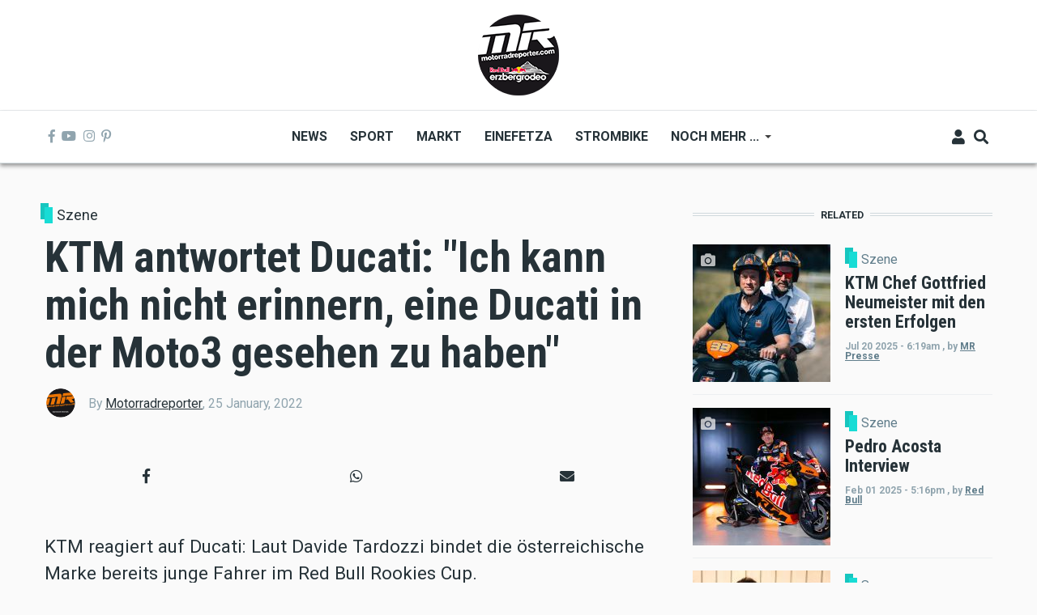

--- FILE ---
content_type: text/html; charset=UTF-8
request_url: https://www.motorradreporter.com/index.php/artikel/ktm-antwortet-ducati-ich-kann-mich-nicht-erinnern-eine-ducati-der-moto3-gesehen-zu-haben
body_size: 16505
content:
<!DOCTYPE html>
<html lang="en" dir="ltr" prefix="content: http://purl.org/rss/1.0/modules/content/  dc: http://purl.org/dc/terms/  foaf: http://xmlns.com/foaf/0.1/  og: http://ogp.me/ns#  rdfs: http://www.w3.org/2000/01/rdf-schema#  schema: http://schema.org/  sioc: http://rdfs.org/sioc/ns#  sioct: http://rdfs.org/sioc/types#  skos: http://www.w3.org/2004/02/skos/core#  xsd: http://www.w3.org/2001/XMLSchema# ">
  <head>
    <meta charset="utf-8" />
<script async src="https://www.googletagmanager.com/gtag/js?id=UA-10082244-1"></script>
<script>window.dataLayer = window.dataLayer || [];function gtag(){dataLayer.push(arguments)};gtag("js", new Date());gtag("set", "developer_id.dMDhkMT", true);gtag("config", "UA-10082244-1", {"groups":"default","anonymize_ip":true,"page_placeholder":"PLACEHOLDER_page_path","allow_ad_personalization_signals":false});</script>
<meta name="description" content="KTM reagiert auf Ducati: Laut Davide Tardozzi bindet die österreichische Marke bereits junge Fahrer im Red Bull Rookies Cup." />
<meta name="keywords" content="ktm,motogp" />
<meta name="robots" content="index, follow" />
<link rel="image_src" href="/sites/default/files/2022-01/Pit-Beirer-KTM.jpg" />
<meta property="og:site_name" content="Motorradreporter" />
<meta property="og:type" content="article" />
<meta property="og:url" content="https://www.motorradreporter.com/index.php/artikel/ktm-antwortet-ducati-ich-kann-mich-nicht-erinnern-eine-ducati-der-moto3-gesehen-zu-haben" />
<meta property="og:title" content="KTM antwortet Ducati: &quot;Ich kann mich nicht erinnern, eine Ducati in der Moto3 gesehen zu haben&quot;" />
<meta property="og:description" content="KTM reagiert auf Ducati: Laut Davide Tardozzi bindet die österreichische Marke bereits junge Fahrer im Red Bull Rookies Cup." />
<meta property="og:image" content="https://www.motorradreporter.com/sites/default/files/styles/og_image/public/2022-01/Pit-Beirer-KTM.jpg?h=82f92a78&amp;itok=1PzNNs25" />
<meta name="twitter:card" content="summary_large_image" />
<meta name="twitter:title" content="KTM antwortet Ducati: &quot;Ich kann mich nicht erinnern, eine Ducati in der Moto3 gesehen zu haben&quot;" />
<meta name="twitter:description" content="KTM reagiert auf Ducati: Laut Davide Tardozzi bindet die österreichische Marke bereits junge Fahrer im Red Bull Rookies Cup." />
<meta name="twitter:image" content="https://www.motorradreporter.com/sites/default/files/styles/og_image/public/2022-01/Pit-Beirer-KTM.jpg?h=82f92a78&amp;itok=1PzNNs25" />
<meta name="Generator" content="Drupal 10 (https://www.drupal.org); Commerce 2" />
<meta name="MobileOptimized" content="width" />
<meta name="HandheldFriendly" content="true" />
<meta name="viewport" content="width=device-width, initial-scale=1, shrink-to-fit=no" />
<meta http-equiv="X-UA-Compatible" content="IE=Edge" />
<link rel="icon" href="/sites/default/files/favicon_0.ico" type="image/vnd.microsoft.icon" />
<link rel="canonical" href="https://www.motorradreporter.com/index.php/artikel/ktm-antwortet-ducati-ich-kann-mich-nicht-erinnern-eine-ducati-der-moto3-gesehen-zu-haben" />
<link rel="shortlink" href="https://www.motorradreporter.com/index.php/node/19234" />

    <title>KTM antwortet Ducati: &quot;Ich kann mich nicht erinnern, eine Ducati in der Moto3 gesehen zu haben&quot; | Motorradreporter</title>
    <link rel="stylesheet" media="all" href="/libraries/drupal-superfish/css/superfish.css?t79wsj" />
<link rel="stylesheet" media="all" href="/themes/contrib/stable/css/core/components/progress.module.css?t79wsj" />
<link rel="stylesheet" media="all" href="/themes/contrib/stable/css/core/components/ajax-progress.module.css?t79wsj" />
<link rel="stylesheet" media="all" href="/themes/contrib/stable/css/system/components/align.module.css?t79wsj" />
<link rel="stylesheet" media="all" href="/themes/contrib/stable/css/system/components/fieldgroup.module.css?t79wsj" />
<link rel="stylesheet" media="all" href="/themes/contrib/stable/css/system/components/container-inline.module.css?t79wsj" />
<link rel="stylesheet" media="all" href="/themes/contrib/stable/css/system/components/clearfix.module.css?t79wsj" />
<link rel="stylesheet" media="all" href="/themes/contrib/stable/css/system/components/details.module.css?t79wsj" />
<link rel="stylesheet" media="all" href="/themes/contrib/stable/css/system/components/hidden.module.css?t79wsj" />
<link rel="stylesheet" media="all" href="/themes/contrib/stable/css/system/components/item-list.module.css?t79wsj" />
<link rel="stylesheet" media="all" href="/themes/contrib/stable/css/system/components/js.module.css?t79wsj" />
<link rel="stylesheet" media="all" href="/themes/contrib/stable/css/system/components/nowrap.module.css?t79wsj" />
<link rel="stylesheet" media="all" href="/themes/contrib/stable/css/system/components/position-container.module.css?t79wsj" />
<link rel="stylesheet" media="all" href="/themes/contrib/stable/css/system/components/reset-appearance.module.css?t79wsj" />
<link rel="stylesheet" media="all" href="/themes/contrib/stable/css/system/components/resize.module.css?t79wsj" />
<link rel="stylesheet" media="all" href="/themes/contrib/stable/css/system/components/system-status-counter.css?t79wsj" />
<link rel="stylesheet" media="all" href="/themes/contrib/stable/css/system/components/system-status-report-counters.css?t79wsj" />
<link rel="stylesheet" media="all" href="/themes/contrib/stable/css/system/components/system-status-report-general-info.css?t79wsj" />
<link rel="stylesheet" media="all" href="/themes/contrib/stable/css/system/components/tablesort.module.css?t79wsj" />
<link rel="stylesheet" media="all" href="/themes/contrib/stable/css/filter/filter.caption.css?t79wsj" />
<link rel="stylesheet" media="all" href="/modules/contrib/poll/css/poll.base.css?t79wsj" />
<link rel="stylesheet" media="all" href="/modules/contrib/poll/css/poll.theme.css?t79wsj" />
<link rel="stylesheet" media="all" href="/themes/contrib/stable/css/views/views.module.css?t79wsj" />
<link rel="stylesheet" media="all" href="/modules/contrib/extlink/css/extlink.css?t79wsj" />
<link rel="stylesheet" media="all" href="/modules/contrib/paragraphs/css/paragraphs.unpublished.css?t79wsj" />
<link rel="stylesheet" media="all" href="/modules/custom/themag_layouts/assets/css/section.css?t79wsj" />
<link rel="stylesheet" media="all" href="/modules/custom/themag_layouts/assets/css/onecol-section.css?t79wsj" />
<link rel="stylesheet" media="all" href="/modules/custom/themag_layouts/assets/css/twocol-section.css?t79wsj" />
<link rel="stylesheet" media="all" href="/modules/custom/themag_layouts/assets/css/layout-builder.css?t79wsj" />
<link rel="stylesheet" media="all" href="/themes/contrib/stable/css/core/assets/vendor/normalize-css/normalize.css?t79wsj" />
<link rel="stylesheet" media="all" href="/themes/contrib/stable/css/core/normalize-fixes.css?t79wsj" />
<link rel="stylesheet" media="all" href="https://use.fontawesome.com/releases/v5.7.1/css/all.css" />
<link rel="stylesheet" media="all" href="https://use.fontawesome.com/releases/v5.7.1/css/v4-shims.css" />
<link rel="stylesheet" media="all" href="https://fonts.googleapis.com/css?family=Roboto+Condensed:300,400,700|Roboto:300,300i,400,400i,500,500i,700,700i,900&amp;amp;subset=cyrillic,greek" />
<link rel="stylesheet" media="all" href="/themes/contrib/classy/css/components/action-links.css?t79wsj" />
<link rel="stylesheet" media="all" href="/themes/contrib/classy/css/components/collapse-processed.css?t79wsj" />
<link rel="stylesheet" media="all" href="/themes/contrib/classy/css/components/container-inline.css?t79wsj" />
<link rel="stylesheet" media="all" href="/themes/contrib/classy/css/components/form.css?t79wsj" />
<link rel="stylesheet" media="all" href="/themes/contrib/classy/css/components/inline-form.css?t79wsj" />
<link rel="stylesheet" media="all" href="/themes/contrib/classy/css/components/tabledrag.css?t79wsj" />
<link rel="stylesheet" media="all" href="/themes/contrib/classy/css/components/tableselect.css?t79wsj" />
<link rel="stylesheet" media="all" href="/themes/contrib/classy/css/components/tablesort.css?t79wsj" />
<link rel="stylesheet" media="all" href="/themes/contrib/classy/css/components/ui-dialog.css?t79wsj" />
<link rel="stylesheet" media="all" href="/themes/contrib/classy/css/components/progress.css?t79wsj" />
<link rel="stylesheet" media="all" href="/themes/custom/themag/assets/css/themag.css?t79wsj" />
<link rel="stylesheet" media="all" href="/themes/custom/themag_st/assets/css/subtheme.css?t79wsj" />

    

    
  </head>
  <body class="path-node page-node-type-mg-article">
  
          <a href="#main-content" class="visually-hidden focusable skip-link">
      Skip to main content
    </a>

        <div id="top"></div>

    
      <div class="dialog-off-canvas-main-canvas" data-off-canvas-main-canvas>
    <div class="layout-builder-powered-page">
  <div class="header-container header-container--header-b js-page-header">
      
<header class="header header--header-b">

  <div class="header__container-wrapper--header__top">
    <div class="header__container header__container--boxed">
      <div class="header__top d-none d-lg-flex justify-content-center">
          <div class="region region-logo">
    
<div id="block-themag-st-sitebranding-3" class="block block--system block--region-logo block--system-branding-block">
  
      
        <a href="/index.php/" rel="home" class="site-logo">
      <img src="/sites/default/files/thumbnail_MR_RBE_logo%282024%29_100x100.png" alt="Home" />
    </a>
      </div>

  </div>

      </div>
    </div>
  </div>

  <div class="header__container-wrapper--header__main js-sticky-header-element">
    <div class="header__container header__container--boxed">
      <div class="header__main">
        <div class="header__main__left">
          <div class="d-lg-none">
              <div class="region region-logo">
    
<div id="block-themag-st-sitebranding-3" class="block block--system block--region-logo block--system-branding-block">
  
      
        <a href="/index.php/" rel="home" class="site-logo">
      <img src="/sites/default/files/thumbnail_MR_RBE_logo%282024%29_100x100.png" alt="Home" />
    </a>
      </div>

  </div>

          </div>
          <div class="d-none d-lg-block">
            
<div class="header__social-menu">
      <a href="https://www.facebook.com/motorradreporter" target="_blank">
      <i class="fab fa-facebook-f"></i>
          </a>
      <a href="https://www.youtube.com/motorradreporter" target="_blank">
      <i class="fab fa-youtube"></i>
          </a>
      <a href="https://www.instagram.com/motorradreporter/" target="_blank">
      <i class="fab fa-instagram"></i>
          </a>
      <a href="https://www.pinterest.com/" target="_blank">
      <i class="fab fa-pinterest-p"></i>
          </a>
  </div>          </div>
        </div>
        <div class="header__main__middle d-none d-lg-block">
            <div class="region region-header-primary-menu">
    
<div id="block-themag-st-mainnavigation-2" class="block block--superfish block--region-header-primary-menu block--superfish:main">
  
      
      <div class="block__content">
<ul id="superfish-main" class="menu sf-menu sf-main sf-horizontal sf-style-none" role="menu" aria-label="Menu">
  

  
  <li id="main-menu-link-content966ae10c-acae-4fb2-b225-9632c8136252" class="sf-depth-1 sf-no-children sf-first" role="none">
    
          <a href="/index.php/" title="Neuigkeiten 2020" class="sf-depth-1" role="menuitem">News</a>
    
    
    
    
      </li>


  
  <li id="main-menu-link-content8bede56c-75a8-4154-b1e4-bddac4624914" class="sf-depth-1 sf-no-children" role="none">
    
          <a href="/index.php/sport" title="Sportliche Brisanz" class="sf-depth-1" role="menuitem">Sport</a>
    
    
    
    
      </li>


  
  <li id="main-menu-link-contentb5361f31-8519-4576-ab87-a28f15943955" class="sf-depth-1 sf-no-children" role="none">
    
          <a href="/index.php/markt" title="Motorradmarkt" class="sf-depth-1" role="menuitem">Markt</a>
    
    
    
    
      </li>


  
  <li id="main-menu-link-contentca70b166-6824-4ea1-bd9a-413086362826" class="sf-depth-1 sf-no-children" role="none">
    
          <a href="/index.php/einefetza" title="25 Jahre einefetzen" class="sf-depth-1" role="menuitem">Einefetza</a>
    
    
    
    
      </li>


  
  <li id="main-menu-link-content63480a36-7589-4901-a261-cbf6f7cb78af" class="sf-depth-1 sf-no-children" role="none">
    
          <a href="/index.php/strombike" title="Klimafreundlich ?" class="sf-depth-1" role="menuitem">Strombike</a>
    
    
    
    
      </li>


            
  <li id="main-menu-link-content609a3e8f-55ee-45ef-9f85-90952e12163c" class="sf-depth-1 menuparent" role="none">
    
          <a href="/index.php/" class="sf-depth-1 menuparent" role="menuitem" aria-haspopup="true" aria-expanded="false">Noch mehr ...</a>
    
    
    
              <ul role="menu">
      
      

  
  <li id="main-menu-link-content2bf841b0-1ed2-4caf-a6d4-385cf088c323" class="sf-depth-2 sf-no-children sf-first" role="none">
    
          <a href="/index.php/fotoreport" class="sf-depth-2" role="menuitem">Fotoreport</a>
    
    
    
    
      </li>


  
  <li id="main-menu-link-content0ba58b85-17a0-4516-b42e-c3ad29f4447b" class="sf-depth-2 sf-no-children" role="none">
    
          <a href="/index.php/szene" class="sf-depth-2" role="menuitem">Szene</a>
    
    
    
    
      </li>


  
  <li id="main-menu-link-contentb944a6c8-e15b-4b8a-b24a-6d4d342c1e34" class="sf-depth-2 sf-no-children" role="none">
    
          <a href="/index.php/redbullerzbergrodeo" title="Red Bull Erzbergrodeo" class="sf-depth-2" role="menuitem">Red Bull Erzbergrodeo</a>
    
    
    
    
      </li>


  
  <li id="main-menu-link-content6a4e98e1-5158-4842-ba76-f560dcac7e47" class="sf-depth-2 sf-no-children" role="none">
    
          <a href="/index.php/safebike" class="sf-depth-2" role="menuitem">Safebike</a>
    
    
    
    
      </li>


  
  <li id="main-menu-link-content8ace3bae-bcd4-4076-a520-adae39093f2d" class="sf-depth-2 sf-no-children" role="none">
    
          <a href="/index.php/freizeit" class="sf-depth-2" role="menuitem">Freizeit</a>
    
    
    
    
      </li>


  
  <li id="main-menu-link-content961c9d74-6192-49de-b8ba-711693477f71" class="sf-depth-2 sf-no-children sf-last" role="none">
    
          <a href="/index.php/auto" title="4x4" class="sf-depth-2" role="menuitem">Auto</a>
    
    
    
    
      </li>



              </ul>
      
    
    
      </li>


</ul>
</div>
  </div>

  </div>

        </div>
        <div class="header__main_right">
          
<div class="header__user-nav">
  <div class="d-flex">
          <div class="header__toggleable-account-menu">
  <button class="header__toggleable-button js-toggle-account-menu">
    <i class="fas fa-user"></i>
  </button>
  
              <ul class="menu">
                    <li class="menu-item">
        <a href="/index.php/user/login" data-drupal-link-system-path="user/login">Log in</a>
              </li>
        </ul>
  


</div>    
          <button class="header__toggleable-button js-toggle-search">
        <i class="fas fa-search"></i>
      </button>
    
      </div>

  <button class="header__toggleable-button toggle-offcanvas-sidebar js-toggle-offcanvas-sidebar">
    <i class="fas fa-bars"></i>
  </button>
</div>
        </div>
      </div>
    </div>
      

  <div class="region region-search">
    <div class="container">
      <div class="row">
        <div class="col-12">

<div class="search-block-form block block--search block--region-search block--search-form-block block-search" data-drupal-selector="search-block-form" id="block-themag-st-searchform-4" role="search">
  
    
      <div class="block-content"><form action="/search/node" method="get" id="search-block-form" accept-charset="UTF-8">
  <div class="js-form-item form-item js-form-type-search form-type-search js-form-item-keys form-item-keys form-no-label">
      <label for="edit-keys" class="visually-hidden">Search</label>
        <input title="Enter the terms you wish to search for." placeholder="Suchbegriff eingeben" data-drupal-selector="edit-keys" type="search" id="edit-keys" name="keys" value="" size="15" maxlength="128" class="form-search" />

        </div>
<div data-drupal-selector="edit-actions" class="form-actions js-form-wrapper form-wrapper" id="edit-actions"><input data-drupal-selector="edit-submit" type="submit" id="edit-submit" value="Suchen" class="button js-form-submit form-submit" />
</div>

</form>
</div>
  </div>
</div>
      </div>
    </div>
  </div>


    </div>

</header>
  </div>
    

  <div class="region region--offcanvas-sidebar">
    <div id="offcanvas-sidebar" class="sidr" style="display: none;">
      <nav role="navigation" aria-labelledby="block-themag-st-mainnavigation-3-menu" id="block-themag-st-mainnavigation-3" class="block block--system block--region-offcanvas-sidebar block--system-menu-block:main block-menu navigation menu--main">
            
  <h2 class="block__title visually-hidden" id="block-themag-st-mainnavigation-3-menu">Main navigation</h2>
  

        
              <ul class="menu">
                    <li class="menu-item">
        <a href="/" title="Neuigkeiten 2020" data-drupal-link-system-path="&lt;front&gt;">News</a>
              </li>
                <li class="menu-item">
        <a href="/sport" title="Sportliche Brisanz" data-drupal-link-system-path="taxonomy/term/3">Sport</a>
              </li>
                <li class="menu-item">
        <a href="/markt" title="Motorradmarkt" data-drupal-link-system-path="taxonomy/term/5">Markt</a>
              </li>
                <li class="menu-item">
        <a href="/einefetza" title="25 Jahre einefetzen" data-drupal-link-system-path="taxonomy/term/7">Einefetza</a>
              </li>
                <li class="menu-item">
        <a href="/strombike" title="Klimafreundlich ?" data-drupal-link-system-path="taxonomy/term/24">Strombike</a>
              </li>
                <li class="menu-item menu-item--expanded">
        <a href="/" data-drupal-link-system-path="&lt;front&gt;">Noch mehr ...</a>
                                <ul class="menu">
                    <li class="menu-item">
        <a href="/fotoreport">Fotoreport</a>
              </li>
                <li class="menu-item">
        <a href="/szene">Szene</a>
              </li>
                <li class="menu-item">
        <a href="/redbullerzbergrodeo" title="Red Bull Erzbergrodeo">Red Bull Erzbergrodeo</a>
              </li>
                <li class="menu-item">
        <a href="/safebike">Safebike</a>
              </li>
                <li class="menu-item">
        <a href="/freizeit">Freizeit</a>
              </li>
                <li class="menu-item">
        <a href="/auto" title="4x4">Auto</a>
              </li>
        </ul>
  
              </li>
        </ul>
  


  </nav>

    </div>
  </div>
  <div class="offcanvas-sidebar-overlay"></div>


    
      <div class="region region-content">
    <div data-drupal-messages-fallback class="hidden"></div>
<div id="block-themag-st-content" class="block block--system block--region-content block--system-main-block">
  
      
      <div class="block__content">

  <div  class="themag-layout themag-layout--twocol-section themag-layout--twocol-section--8-4 themag-layout--my-default mt-5 mt-lg-6">
    <div  class="container">
      <div  class="row">
                  <div  class="themag-layout__region themag-layout__region--first js-sticky-column">
            <div>
<div class="views-element-container block block--views block--views-block:mg-article-headers-block-1">
  
      
      <div class="block__content"><div><div class="view view-mg-article-headers view-id-mg_article_headers view-display-id-block_1 js-view-dom-id-3b45825c773bf6799320897702adcacbc3e71b6db9b90e2a1acab0288276f9b6">
  
    
      
      <div class="view-content">
          <div class="views-row"><header class="article-header">
  <div class="article-header__content">
    
    <div class="article-header__channel">
      <div class="channel">
        <div class="channel__icon" data-background data-color="rgb(24,220,213)"></div>
        <div class="channel__label"><a href="/index.php/szene" hreflang="en">Szene</a></div>
      </div>
    </div>

    <div class="article-header__title">
      <h1 class="article-title">KTM antwortet Ducati: &quot;Ich kann mich nicht erinnern, eine Ducati in der Moto3 gesehen zu haben&quot;</h1>
    </div>

    <div class="article-header__meta">
      <div class="byline">
        <div class="byline__author-picture">
            <a href="/index.php/mr" hreflang="en"><img loading="lazy" src="/sites/default/files/styles/mg_user_profile_picture_thumbnail/public/pictures/2018-05/mr_transoarent.png?h=e844b460&amp;itok=zZPMDyry" width="300" height="300" alt="" typeof="Image" class="img-fluid" />

</a>

        </div>
        <div>
          By <span class="byline__author-name"><a title="View user profile." href="/index.php/mr" lang="" about="/index.php/mr" typeof="Person" property="schema:name" datatype="" class="username">Motorradreporter</a></span>, <span class="byline__created-date"><time datetime="2022-01-25T18:21:00+01:00" class="datetime">25 January, 2022</time>
</span>
        </div>
      </div>
    </div>
    
  </div>
</header></div>

    </div>
  
          </div>
</div>
</div>
  </div>

<div class="block block--shariff block--shariff-block">
  
      
      <div class="block__content"><div class="shariff"   data-services="[&quot;facebook&quot;,&quot;whatsapp&quot;,&quot;mail&quot;]" data-theme="grey" data-css="min" data-orientation="horizontal" data-mail-url="mailto:" data-button-style="icon" data-lang="en">
    
        
</div>
</div>
  </div>

<div class="block block--layout-builder block--field-block:node:mg-article:field-mg-paragraph">
  
      
      <div class="block__content">
      <div class="field field--name-field-mg-paragraph field--type-entity-reference-revisions field--label-hidden field__items">
              <div class="field__item">  <div class="paragraph paragraph--type--mg-parag-text-html paragraph--view-mode--default">
          
            <div class="clearfix text-formatted field field--name-field-mg-body field--type-text-long field--label-hidden field__item"><p class="lead"><strong>KTM reagiert auf Ducati: Laut Davide Tardozzi bindet die österreichische Marke bereits junge Fahrer im Red Bull Rookies Cup.</strong></p>

<p></p><figure role="group" class="caption caption-img">
<img alt="ktm" data-entity-type data-entity-uuid src="/sites/default/files/2022-01/Pit-Beirer-KTM.jpg">
<figcaption>KTM Pit Beirer widerspricht Ducati</figcaption>
</figure>


<p class="lead"><strong>Ende der vergangenen Saison kritisierte&nbsp;Davide Tardozzi,&nbsp;Manager des Ducati MotoGP-Teams, KTM, dass die Marke aus Mattighofen, die jungen Talente des Red Bull Rookies Cups, bereits mit Knebel-Verträgen unter ihre Fittiche bringt.&nbsp;</strong>Laut Tardozzi bindet dies junge Fahrer aus der Moto3 unaufhaltsam an KTM, ohne ihnen die Möglichkeit zu geben, für andere Teams zu unterschreiben.</p>

<p class="lead"><strong>KTM-Motorsportdirektor&nbsp;Pit Beirer</strong>&nbsp;reagiert scharf und harsch auf diese Kritik des Ducati-Teammanagers auf&nbsp;speedweek.com&nbsp;:<br>
<em>„Erstens machen wir keine Knebelverträge“,</em>&nbsp;sagt Pit Beirer.&nbsp;„<em>Zweitens kann man einen Fahrer nicht mit Gewalt halten, wenn er zu einem anderen Team wechseln will.&nbsp;Deshalb ist es völliger&nbsp;Unsinn zu sagen, dass wir irgendwelche Knebel-Verträge abschließen. Beim Red Bull Rookies Cup stellen wir die Bikes, aber&nbsp;wir schließen keine Verträge mit den Fahrern, einfach weil sie noch nicht volljährig sind“,</em> stellt er&nbsp;klar.</p>

<p class="lead"><em>„Offenbar müssen wir bei KTM anständige Leute sein, wenn einige Fahrer nach drei Jahren im Rookies Cup freiwillig Verträge bei uns unterschreiben,&nbsp;etwa für die Moto3-Weltmeisterschaft“,&nbsp;</em>sagt Beirer.&nbsp;<em>„&nbsp;Ich weiß nicht, was dieser Mann von Ducati an diesem Morgen zum Frühstück hatte, als er das alles sagte“</em>,&nbsp;reagierte er sarkastisch.</p>

<p class="lead"><strong>Ducati bildet keine jungen Talente aus</strong><br>
<br>
<em>„&nbsp;Wenn Herr Tardozzi etwas über unlauteren Wettbewerb behauptet, kann ich Ducati nur herzlich einladen, sich an der Arbeit mit den Jüngsten zu beteiligen“</em>,&nbsp;bekräftigt der Sportdirektor von KTM.&nbsp;"<em>Aber ich kann mich nicht erinnern, ein Ducati Moto3-Motorrad gesehen zu haben."</em></p>

<p class="lead">Beirer weiter:&nbsp;<em>„Bei KTM bauen wir seit 2013 unser eigenes Moto3-Werksbike für Rookies-Cup-Teilnehmer.&nbsp;Ein Motorrad, das bis 2012 ein 125er Zweitakter war."<br>
Die Arbeit mit den ganz Kleinen kostet relativ viel Geld, jedes Jahr in Millionenhöhe.&nbsp;Wenn dann noch anderer Hersteller mit etwas mehr Geld unsere Talente herausfischt, ist das schon ziemlich unanständig&nbsp;.&nbsp;Vielleicht sollte Ducati mehr darüber nachdenken, wie man sich an der Ausbildung junger Menschen beteiligen kann.“</em><br>
<br>
<em>„Wenn Ducati jetzt regelmäßig Fahrer aus&nbsp;der VR46 Riders Academy von Valentino Rossi hinzuzieht&nbsp;, ist das smart“,</em>&nbsp;sagt Beirer.&nbsp;"<em>Aber sie sollten es tun, ohne sich über unser aufwändiges Nachwuchsprogramm zu beschweren."</em></p>

<p class="lead"><strong>Und tatsächlich waren drei Fahrer, die derzeit in den Ducati-Rängen stehen – Jack Miller, Johann Zarco und Jorge Martin – zuvor bei KTM.</strong><br>
<br>
<strong>Der Martin-Fall</strong><br>
<em>„Ducati bewegt sich mit dieser Kritik an KTM auf dünnem Eis“,</em>&nbsp;sagt Pit Beirer.<br>
KTM trainiert Fahrer in allen Kategorien, um es in die MotoGP zu schaffen.&nbsp;Und selbst das garantiert nicht, dass diese Piloten mit uns weitermachen, wenn sie die Königsklasse erreichen:<br>
<em>„Wir hatten&nbsp;Jorge Martín&nbsp;für zwei Jahre in der Moto2-Weltmeisterschaft mit dem Ajo-Team engagiert.&nbsp;Er hatte einen gültigen Vertrag für 2021 bei uns,&nbsp;wollte aber zu Ducati&nbsp;.&nbsp;Dann haben wir ihn für nur 80.000 € freigegeben, damit er mit einem anderen Hersteller in der MotoGP fahren kann&nbsp;.&nbsp;</em><em>In diesem Zusammenhang möchte ich Ducati bitten, zu überlegen, ob es eine anständige oder unanständige Aktion war …&nbsp;Jorge Martín hatte einen Jahresvertrag mit uns, der natürlich über 80.000 € lag, aber er wollte nicht bei uns bleiben. Wir kämpften um ihn, aber wenn er nicht bleiben will, lass ich ihn gehen.&nbsp;Daran besteht ja kein Zweifel."</em><br>
&nbsp;</p>
</div>
      
      </div>
</div>
          </div>
  </div>
  </div>

<div class="block block--layout-builder block--field-block:node:mg-article:field-mg-tags">
  
      
      <div class="block__content">
  <div class="field field--name-field-mg-tags field--type-entity-reference field--label-inline clearfix">
    <div class="field__label">Tags</div>
          <div class="field__items">
              <div class="field__item"><a href="/index.php/tag/ktm" hreflang="en">ktm</a></div>
          <div class="field__item"><a href="/index.php/tag/motogp" hreflang="en">motogp</a></div>
              </div>
      </div>
</div>
  </div>

<div class="block block--layout-builder block--field-block:node:mg-article:field-mg-comments">
  
      
      <div class="block__content">



<section class="field field--name-field-mg-comments field--type-comment field--label-above">

  
  
  
</section>
</div>
  </div>
</div>
          </div>
        
                  <div  class="themag-layout__region themag-layout__region--second js-sticky-column">
            <div>
<div class="views-element-container block block--views block--views-block:mg-related-content-by-term-block-3">
  
          <h2 class="block__title">
         <span class="title-text">Related</span>
      </h2>
      
      <div class="block__content"><div><div class="view view-mg-related-content-by-term view-id-mg_related_content_by_term view-display-id-block_3 js-view-dom-id-dc0551932b05d4db331154ce015fd41ca965b0eb6d966846d40febade1027e4c">
  
    
      
      <div class="view-content">
      <div class="list items--separator--border">
  
  <ul>

          <li>
<article data-history-node-id="23010" about="/index.php/artikel/ktm-chef-gottfried-neumeister-mit-den-ersten-erfolgen" class="teaser--item teaser--small-item teaser">

                <div class="teaser__media">
        <div class="position-relative">
                                    <div class="teaser__media-icons">
                <i class="fas fa-camera"></i>
              </div>
                                            <div class="image teaser__image">
              <a href="/index.php/artikel/ktm-chef-gottfried-neumeister-mit-den-ersten-erfolgen">
                
            <div class="field field--name-field-mg-image field--type-image field--label-hidden field__item">    <picture>
                  <source srcset="/sites/default/files/styles/small_teaser_item/public/2025-07/260d9037-5a92-40ab-98af-b77a127716ae.jpeg?h=34f80d80&amp;itok=zUtNroGK 1x" media="all and (min-width: 768px)" type="image/jpeg" width="170" height="170"/>
              <source srcset="/sites/default/files/styles/small_teaser_item_mobile/public/2025-07/260d9037-5a92-40ab-98af-b77a127716ae.jpeg?h=34f80d80&amp;itok=cAvlM3aa 1x" type="image/jpeg" width="120" height="120"/>
                  <img loading="eager" width="170" height="170" src="/sites/default/files/styles/small_teaser_item/public/2025-07/260d9037-5a92-40ab-98af-b77a127716ae.jpeg?h=34f80d80&amp;itok=zUtNroGK" alt="" typeof="foaf:Image" class="img-fluid" />

  </picture>

</div>
      
              </a>
            </div>
                  </div>
      </div>
      
      <div class="teaser__content">
                                        <header>
                                          <div class="channel teaser__channel">
                  



          

                    <div class="field field--name-field-mg-category field--type-entity-reference field--label-hidden field__item">
          <i style="background-color: #18DCD5;
              opacity: 1">
          </i>
          <a href="/index.php/szene" hreflang="en">Szene</a>
        </div>
            

                </div>
                                                    
              <h2 class="teaser__headline">
                <a href="/index.php/artikel/ktm-chef-gottfried-neumeister-mit-den-ersten-erfolgen"><span class="field field--name-title field--type-string field--label-hidden">KTM Chef Gottfried Neumeister mit den ersten Erfolgen</span>
</a>
              </h2>
              
                      </header>
        
                                                            <footer class="teaser__authored">
                                                      <span class="date">Jul 20 2025 - 6:19am</span>
                                  
                                                      <span>,</span> <span class="author">by <span class="field field--name-uid field--type-entity-reference field--label-hidden"><a title="View user profile." href="/index.php/mrpresse" lang="" about="/index.php/mrpresse" typeof="schema:Person" property="schema:name" datatype="" class="username">MR Presse</a></span>
</span>
                                                </footer>
                              
                                          
                  
                  </div>
  </article>
</li>
          <li>
<article data-history-node-id="22570" about="/artikel/pedro-acosta-interview" class="teaser--item teaser--small-item teaser">

                <div class="teaser__media">
        <div class="position-relative">
                                    <div class="teaser__media-icons">
                <i class="fas fa-camera"></i>
              </div>
                                            <div class="image teaser__image">
              <a href="/artikel/pedro-acosta-interview">
                
            <div class="field field--name-field-mg-image field--type-image field--label-hidden field__item">    <picture>
                  <source srcset="/sites/default/files/styles/small_teaser_item/public/2025-02/SI202501300050.jpg?h=dd863fe7&amp;itok=TcJHTbeJ 1x" media="all and (min-width: 768px)" type="image/jpeg" width="170" height="170"/>
              <source srcset="/sites/default/files/styles/small_teaser_item_mobile/public/2025-02/SI202501300050.jpg?h=dd863fe7&amp;itok=-0xDixQM 1x" type="image/jpeg" width="120" height="120"/>
                  <img loading="eager" width="170" height="170" src="/sites/default/files/styles/small_teaser_item/public/2025-02/SI202501300050.jpg?h=dd863fe7&amp;itok=TcJHTbeJ" alt="" typeof="foaf:Image" class="img-fluid" />

  </picture>

</div>
      
              </a>
            </div>
                  </div>
      </div>
      
      <div class="teaser__content">
                                        <header>
                                          <div class="channel teaser__channel">
                  



          

                    <div class="field field--name-field-mg-category field--type-entity-reference field--label-hidden field__item">
          <i style="background-color: #18DCD5;
              opacity: 1">
          </i>
          <a href="/szene" hreflang="en">Szene</a>
        </div>
            

                </div>
                                                    
              <h2 class="teaser__headline">
                <a href="/artikel/pedro-acosta-interview"><span class="field field--name-title field--type-string field--label-hidden">Pedro Acosta Interview</span>
</a>
              </h2>
              
                      </header>
        
                                                            <footer class="teaser__authored">
                                                      <span class="date">Feb 01 2025 - 5:16pm</span>
                                  
                                                      <span>,</span> <span class="author">by <span class="field field--name-uid field--type-entity-reference field--label-hidden"><a title="View user profile." href="/user/12696" lang="" about="/user/12696" typeof="schema:Person" property="schema:name" datatype="" class="username">Red Bull</a></span>
</span>
                                                </footer>
                              
                                          
                  
                  </div>
  </article>
</li>
          <li>
<article data-history-node-id="20217" about="/artikel/philipp-schneider-eine-herausfordernde-saison-2022" class="teaser--item teaser--small-item teaser">

                <div class="teaser__media">
        <div class="position-relative">
                                <div class="image teaser__image">
              <a href="/artikel/philipp-schneider-eine-herausfordernde-saison-2022">
                
            <div class="field field--name-field-mg-image field--type-image field--label-hidden field__item">    <picture>
                  <source srcset="/sites/default/files/styles/small_teaser_item/public/2022-11/316039397_652201046404795_9156562579897062916_n.jpg?h=0ea3ffe9&amp;itok=Zs-DgFn2 1x" media="all and (min-width: 768px)" type="image/jpeg" width="170" height="170"/>
              <source srcset="/sites/default/files/styles/small_teaser_item_mobile/public/2022-11/316039397_652201046404795_9156562579897062916_n.jpg?h=0ea3ffe9&amp;itok=gR7KgxlC 1x" type="image/jpeg" width="120" height="120"/>
                  <img loading="eager" width="170" height="170" src="/sites/default/files/styles/small_teaser_item/public/2022-11/316039397_652201046404795_9156562579897062916_n.jpg?h=0ea3ffe9&amp;itok=Zs-DgFn2" alt="Saison 2022: Endurocup Meister, ADAC ENDURO CUP Sieger und das Wichtigste: stolzer Papa" title="Saison 2022: Endurocup Meister, ADAC ENDURO CUP Sieger und das Wichtigste: stolzer Papa" typeof="foaf:Image" class="img-fluid" />

  </picture>

</div>
      
              </a>
            </div>
                  </div>
      </div>
      
      <div class="teaser__content">
                                        <header>
                                          <div class="channel teaser__channel">
                  



          

                    <div class="field field--name-field-mg-category field--type-entity-reference field--label-hidden field__item">
          <i style="background-color: #18DCD5;
              opacity: 1">
          </i>
          <a href="/szene" hreflang="en">Szene</a>
        </div>
            

                </div>
                                                    
              <h2 class="teaser__headline">
                <a href="/artikel/philipp-schneider-eine-herausfordernde-saison-2022"><span class="field field--name-title field--type-string field--label-hidden">Philipp Schneider - eine herausfordernde Saison 2022</span>
</a>
              </h2>
              
                      </header>
        
                                                            <footer class="teaser__authored">
                                                      <span class="date">Nov 21 2022 - 8:24pm</span>
                                  
                                                      <span>,</span> <span class="author">by <span class="field field--name-uid field--type-entity-reference field--label-hidden"><a title="View user profile." href="/mrpresse" lang="" about="/mrpresse" typeof="schema:Person" property="schema:name" datatype="" class="username">MR Presse</a></span>
</span>
                                                </footer>
                              
                                          
                  
                  </div>
  </article>
</li>
          <li>
<article data-history-node-id="19259" about="/artikel/mxgp-weltmeister-jeffrey-herlings-unterzieht-sich-erfolgreich-einer-fussoperation" class="teaser--item teaser--small-item teaser">

                <div class="teaser__media">
        <div class="position-relative">
                                    <div class="teaser__media-icons">
                <i class="fas fa-camera"></i>
              </div>
                                            <div class="image teaser__image">
              <a href="/artikel/mxgp-weltmeister-jeffrey-herlings-unterzieht-sich-erfolgreich-einer-fussoperation">
                
            <div class="field field--name-field-mg-image field--type-image field--label-hidden field__item">    <picture>
                  <source srcset="/sites/default/files/styles/small_teaser_item/public/2022-02/2022%20Jeffrey%20Herlings%20injury%20update_0.jpg?h=10d202d3&amp;itok=1_xYb-Gz 1x" media="all and (min-width: 768px)" type="image/jpeg" width="170" height="170"/>
              <source srcset="/sites/default/files/styles/small_teaser_item_mobile/public/2022-02/2022%20Jeffrey%20Herlings%20injury%20update_0.jpg?h=10d202d3&amp;itok=qHL2J9aH 1x" type="image/jpeg" width="120" height="120"/>
                  <img loading="eager" width="170" height="170" src="/sites/default/files/styles/small_teaser_item/public/2022-02/2022%20Jeffrey%20Herlings%20injury%20update_0.jpg?h=10d202d3&amp;itok=1_xYb-Gz" alt="" typeof="foaf:Image" class="img-fluid" />

  </picture>

</div>
      
              </a>
            </div>
                  </div>
      </div>
      
      <div class="teaser__content">
                                        <header>
                                          <div class="channel teaser__channel">
                  



          

                    <div class="field field--name-field-mg-category field--type-entity-reference field--label-hidden field__item">
          <i style="background-color: #18DCD5;
              opacity: 1">
          </i>
          <a href="/szene" hreflang="en">Szene</a>
        </div>
            

                </div>
                                                    
              <h2 class="teaser__headline">
                <a href="/artikel/mxgp-weltmeister-jeffrey-herlings-unterzieht-sich-erfolgreich-einer-fussoperation"><span class="field field--name-title field--type-string field--label-hidden">MXGP-Weltmeister Jeffrey Herlings unterzieht sich erfolgreich einer Fußoperation</span>
</a>
              </h2>
              
                      </header>
        
                                                            <footer class="teaser__authored">
                                                      <span class="date">Feb 04 2022 - 9:38am</span>
                                  
                                                      <span>,</span> <span class="author">by <span class="field field--name-uid field--type-entity-reference field--label-hidden"><a title="View user profile." href="/mrpresse" lang="" about="/mrpresse" typeof="schema:Person" property="schema:name" datatype="" class="username">MR Presse</a></span>
</span>
                                                </footer>
                              
                                          
                  
                  </div>
  </article>
</li>
    
  </ul>

</div>

    </div>
  
          </div>
</div>
</div>
  </div>
</div>
          </div>
              </div>
    </div>
  </div>


  <div  class="themag-layout themag-layout--onecol-section themag-layout--onecol-section--12 themag-layout--my-default">
    <div  class="container">
      <div  class="row">
                  <div  class="themag-layout__region themag-layout__region--first">
            <div>
<div class="views-element-container block block--views block--views-block:mg-related-content-by-term-block-1">
  
          <h2 class="block__title">
         <span class="title-text">More Szene</span>
      </h2>
      
      <div class="block__content"><div><div class="view view-mg-related-content-by-term view-id-mg_related_content_by_term view-display-id-block_1 js-view-dom-id-d98520c5654e317e1b73de2cc39a2cb8891d0340d44752d6d60d1b5ad4b819cf">
  
    
      
      <div class="view-content">
      <div data-drupal-views-infinite-scroll-content-wrapper class="views-infinite-scroll-content-wrapper clearfix"><div class="list grid-md--2-columns grid-lg--3-columns">
  
  <ul>

          <li>
<article data-history-node-id="23438" about="/artikel/berthold-finster-ist-neuer-chief-aftersales-officer-der-faber-gmbh" class="teaser--item teaser--small-item teaser">

                <div class="teaser__media">
        <div class="position-relative">
                                    <div class="teaser__media-icons">
                <i class="fas fa-camera"></i>
              </div>
                                            <div class="image teaser__image">
              <a href="/artikel/berthold-finster-ist-neuer-chief-aftersales-officer-der-faber-gmbh">
                
            <div class="field field--name-field-mg-image field--type-image field--label-hidden field__item">    <picture>
                  <source srcset="/sites/default/files/styles/small_teaser_item/public/2026-01/Berthold%20Finster_%20Chief%20Aftersales%20Officer%2C%20Faber%20GmbH.jpg?h=504354a3&amp;itok=389u2u3p 1x" media="all and (min-width: 768px)" type="image/jpeg" width="170" height="170"/>
              <source srcset="/sites/default/files/styles/small_teaser_item_mobile/public/2026-01/Berthold%20Finster_%20Chief%20Aftersales%20Officer%2C%20Faber%20GmbH.jpg?h=504354a3&amp;itok=xwfCy8x0 1x" type="image/jpeg" width="120" height="120"/>
                  <img loading="eager" width="170" height="170" src="/sites/default/files/styles/small_teaser_item/public/2026-01/Berthold%20Finster_%20Chief%20Aftersales%20Officer%2C%20Faber%20GmbH.jpg?h=504354a3&amp;itok=389u2u3p" alt="" typeof="foaf:Image" class="img-fluid" />

  </picture>

</div>
      
              </a>
            </div>
                  </div>
      </div>
      
      <div class="teaser__content">
                                        <header>
                                          <div class="channel teaser__channel">
                  



          

                    <div class="field field--name-field-mg-category field--type-entity-reference field--label-hidden field__item">
          <i style="background-color: #18DCD5;
              opacity: 1">
          </i>
          <a href="/szene" hreflang="en">Szene</a>
        </div>
            

                </div>
                                                    
              <h2 class="teaser__headline">
                <a href="/artikel/berthold-finster-ist-neuer-chief-aftersales-officer-der-faber-gmbh"><span class="field field--name-title field--type-string field--label-hidden">Berthold Finster ist neuer Chief Aftersales Officer der Faber GmbH</span>
</a>
              </h2>
              
                      </header>
        
                                                            <footer class="teaser__authored">
                                                      <span class="date">Jan 15 2026 - 8:09am</span>
                                  
                                                      <span>,</span> <span class="author">by <span class="field field--name-uid field--type-entity-reference field--label-hidden"><a title="View user profile." href="/mrpresse" lang="" about="/mrpresse" typeof="schema:Person" property="schema:name" datatype="" class="username">MR Presse</a></span>
</span>
                                                </footer>
                              
                                          
                  
                  </div>
  </article>
</li>
          <li>
<article data-history-node-id="23393" about="/artikel/mein-kontrollierter-rutsch-ins-2026er-jahr" class="teaser--item teaser--small-item teaser">

                <div class="teaser__media">
        <div class="position-relative">
                                <div class="image teaser__image">
              <a href="/artikel/mein-kontrollierter-rutsch-ins-2026er-jahr">
                
            <div class="field field--name-field-mg-image field--type-image field--label-hidden field__item">    <picture>
                  <source srcset="/sites/default/files/styles/small_teaser_item/public/2025-12/IMG_7748.jpeg?h=df968d89&amp;itok=df1h9_2r 1x" media="all and (min-width: 768px)" type="image/jpeg" width="170" height="170"/>
              <source srcset="/sites/default/files/styles/small_teaser_item_mobile/public/2025-12/IMG_7748.jpeg?h=df968d89&amp;itok=YaY43zeF 1x" type="image/jpeg" width="120" height="120"/>
                  <img loading="eager" width="170" height="170" src="/sites/default/files/styles/small_teaser_item/public/2025-12/IMG_7748.jpeg?h=df968d89&amp;itok=df1h9_2r" alt="Als ich in meiner wilden Zeit in Jerez diesen Drift für ein Foto gefahren bin, war mir nicht bewusst, dass es auch ein Morgen gibt. Heute weiß ich: Es ist gut ausgegangen – damals, viele Male danach und bis heute. Dafür bin ich dankbar." title="Nur der kontrollierte Rutsch ins 2026er Jahr zählt!" typeof="foaf:Image" class="img-fluid" />

  </picture>

</div>
      
              </a>
            </div>
                  </div>
      </div>
      
      <div class="teaser__content">
                                        <header>
                                          <div class="channel teaser__channel">
                  



          

                    <div class="field field--name-field-mg-category field--type-entity-reference field--label-hidden field__item">
          <i style="background-color: #18DCD5;
              opacity: 1">
          </i>
          <a href="/szene" hreflang="en">Szene</a>
        </div>
            

                </div>
                                                    
              <h2 class="teaser__headline">
                <a href="/artikel/mein-kontrollierter-rutsch-ins-2026er-jahr"><span class="field field--name-title field--type-string field--label-hidden">Mein kontrollierter Rutsch ins 2026er Jahr</span>
</a>
              </h2>
              
                      </header>
        
                                                            <footer class="teaser__authored">
                                                      <span class="date">Dec 30 2025 - 12:33am</span>
                                  
                                                      <span>,</span> <span class="author">by <span class="field field--name-uid field--type-entity-reference field--label-hidden"><a title="View user profile." href="/user/13" lang="" about="/user/13" typeof="schema:Person" property="schema:name" datatype="" class="username">Karl Katoch</a></span>
</span>
                                                </footer>
                              
                                          
                  
                  </div>
  </article>
</li>
          <li>
<article data-history-node-id="23383" about="/artikel/red-bull-romaniacs-2026-thomas-bruckner-anmeldung-bronze-klasse" class="teaser--item teaser--small-item teaser">

                <div class="teaser__media">
        <div class="position-relative">
                                    <div class="teaser__media-icons">
                <i class="fas fa-camera"></i>
              </div>
                                            <div class="image teaser__image">
              <a href="/artikel/red-bull-romaniacs-2026-thomas-bruckner-anmeldung-bronze-klasse">
                
            <div class="field field--name-field-mg-image field--type-image field--label-hidden field__item">    <picture>
                  <source srcset="/sites/default/files/styles/small_teaser_item/public/2025-12/474646755_10228560821668364_1173654628919505668_n.jpg?h=6cf82525&amp;itok=xassuCbC 1x" media="all and (min-width: 768px)" type="image/jpeg" width="170" height="170"/>
              <source srcset="/sites/default/files/styles/small_teaser_item_mobile/public/2025-12/474646755_10228560821668364_1173654628919505668_n.jpg?h=6cf82525&amp;itok=9Ikpd1ac 1x" type="image/jpeg" width="120" height="120"/>
                  <img loading="eager" width="170" height="170" src="/sites/default/files/styles/small_teaser_item/public/2025-12/474646755_10228560821668364_1173654628919505668_n.jpg?h=6cf82525&amp;itok=xassuCbC" alt="Red Bull Romaniacs: Wenn die Midlife-Crisis zuschlägt – oder warum es Thomas als Amateur immer ganz genau wissen will." title="Red Bull Romaniacs: Wenn die Midlife-Crisis zuschlägt – oder warum es Thomas als Amateur immer ganz genau wissen will." typeof="foaf:Image" class="img-fluid" />

  </picture>

</div>
      
              </a>
            </div>
                  </div>
      </div>
      
      <div class="teaser__content">
                                        <header>
                                          <div class="channel teaser__channel">
                  



          

                    <div class="field field--name-field-mg-category field--type-entity-reference field--label-hidden field__item">
          <i style="background-color: #18DCD5;
              opacity: 1">
          </i>
          <a href="/szene" hreflang="en">Szene</a>
        </div>
            

                </div>
                                                    
              <h2 class="teaser__headline">
                <a href="/artikel/red-bull-romaniacs-2026-thomas-bruckner-anmeldung-bronze-klasse"><span class="field field--name-title field--type-string field--label-hidden">Red Bull Romaniacs 2026: Thomas Bruckner Anmeldung Bronze Klasse</span>
</a>
              </h2>
              
                      </header>
        
                                                            <footer class="teaser__authored">
                                                      <span class="date">Dec 23 2025 - 4:21pm</span>
                                  
                                                      <span>,</span> <span class="author">by <span class="field field--name-uid field--type-entity-reference field--label-hidden"><a title="View user profile." href="/da" lang="" about="/da" typeof="schema:Person" property="schema:name" datatype="" class="username">Daniele Alessandro</a></span>
</span>
                                                </footer>
                              
                                          
                  
                  </div>
  </article>
</li>
          <li>
<article data-history-node-id="23382" about="/artikel/motogp-star-fabio-quartararo-zeigt-seine-yamaha-r9-im-winter-look" class="teaser--item teaser--small-item teaser">

                <div class="teaser__media">
        <div class="position-relative">
                                <div class="image teaser__image">
              <a href="/artikel/motogp-star-fabio-quartararo-zeigt-seine-yamaha-r9-im-winter-look">
                
            <div class="field field--name-field-mg-image field--type-image field--label-hidden field__item">    <picture>
                  <source srcset="/sites/default/files/styles/small_teaser_item/public/2025-12/quartararor9-25.jpg?h=747389dc&amp;itok=UPYnhZHr 1x" media="all and (min-width: 768px)" type="image/jpeg" width="170" height="170"/>
              <source srcset="/sites/default/files/styles/small_teaser_item_mobile/public/2025-12/quartararor9-25.jpg?h=747389dc&amp;itok=g-lwwb7_ 1x" type="image/jpeg" width="120" height="120"/>
                  <img loading="eager" width="170" height="170" src="/sites/default/files/styles/small_teaser_item/public/2025-12/quartararor9-25.jpg?h=747389dc&amp;itok=UPYnhZHr" alt="Mit einem Auftritt, der eher an ein Kunstprojekt als an ein Rennmotorrad erinnert, präsentiert Fabio Quartararo seine Yamaha R9 in einem spektakulären Winter-Outfit." title="Mit einem Auftritt, der eher an ein Kunstprojekt als an ein Rennmotorrad erinnert, präsentiert Fabio Quartararo seine Yamaha R9 in einem spektakulären Winter-Outfit." typeof="foaf:Image" class="img-fluid" />

  </picture>

</div>
      
              </a>
            </div>
                  </div>
      </div>
      
      <div class="teaser__content">
                                        <header>
                                          <div class="channel teaser__channel">
                  



          

                    <div class="field field--name-field-mg-category field--type-entity-reference field--label-hidden field__item">
          <i style="background-color: #18DCD5;
              opacity: 1">
          </i>
          <a href="/szene" hreflang="en">Szene</a>
        </div>
            

                </div>
                                                    
              <h2 class="teaser__headline">
                <a href="/artikel/motogp-star-fabio-quartararo-zeigt-seine-yamaha-r9-im-winter-look"><span class="field field--name-title field--type-string field--label-hidden">MotoGP-Star Fabio Quartararo zeigt seine Yamaha R9 im Winter-Look</span>
</a>
              </h2>
              
                      </header>
        
                                                            <footer class="teaser__authored">
                                                      <span class="date">Dec 22 2025 - 4:01pm</span>
                                  
                                                      <span>,</span> <span class="author">by <span class="field field--name-uid field--type-entity-reference field--label-hidden"><a title="View user profile." href="/mrpresse" lang="" about="/mrpresse" typeof="schema:Person" property="schema:name" datatype="" class="username">MR Presse</a></span>
</span>
                                                </footer>
                              
                                          
                  
                  </div>
  </article>
</li>
          <li>
<article data-history-node-id="23374" about="/artikel/bmw-motorrad-am-erzbergrodeo-2026-ruckkehr-einer-legende" class="teaser--item teaser--small-item teaser">

                <div class="teaser__media">
        <div class="position-relative">
                                    <div class="teaser__media-icons">
                <i class="fas fa-camera"></i>
              </div>
                                            <div class="image teaser__image">
              <a href="/artikel/bmw-motorrad-am-erzbergrodeo-2026-ruckkehr-einer-legende">
                
            <div class="field field--name-field-mg-image field--type-image field--label-hidden field__item">    <picture>
                  <source srcset="/sites/default/files/styles/small_teaser_item/public/2025-12/bmw.png?h=54bec964&amp;itok=fLhuI3kL 1x" media="all and (min-width: 768px)" type="image/png" width="170" height="170"/>
              <source srcset="/sites/default/files/styles/small_teaser_item_mobile/public/2025-12/bmw.png?h=54bec964&amp;itok=dHNSOGlK 1x" type="image/png" width="120" height="120"/>
                  <img loading="eager" width="170" height="170" src="/sites/default/files/styles/small_teaser_item/public/2025-12/bmw.png?h=54bec964&amp;itok=fLhuI3kL" alt="" typeof="foaf:Image" class="img-fluid" />

  </picture>

</div>
      
              </a>
            </div>
                  </div>
      </div>
      
      <div class="teaser__content">
                                        <header>
                                          <div class="channel teaser__channel">
                  



          

                    <div class="field field--name-field-mg-category field--type-entity-reference field--label-hidden field__item">
          <i style="background-color: #18DCD5;
              opacity: 1">
          </i>
          <a href="/szene" hreflang="en">Szene</a>
        </div>
            

                </div>
                                                    
              <h2 class="teaser__headline">
                <a href="/artikel/bmw-motorrad-am-erzbergrodeo-2026-ruckkehr-einer-legende"><span class="field field--name-title field--type-string field--label-hidden">BMW Motorrad am Erzbergrodeo 2026 – Rückkehr einer Legende?</span>
</a>
              </h2>
              
                      </header>
        
                                                            <footer class="teaser__authored">
                                                      <span class="date">Dec 16 2025 - 3:22pm</span>
                                  
                                                      <span>,</span> <span class="author">by <span class="field field--name-uid field--type-entity-reference field--label-hidden"><a title="View user profile." href="/user/433853" lang="" about="/user/433853" typeof="schema:Person" property="schema:name" datatype="" class="username">Manuel Schad</a></span>
</span>
                                                </footer>
                              
                                          
                  
                  </div>
  </article>
</li>
          <li>
<article data-history-node-id="23342" about="/artikel/tristan-weber-gewinnt-die-auner-austrian-gravity-series-2025" class="teaser--item teaser--small-item teaser">

                <div class="teaser__media">
        <div class="position-relative">
                                    <div class="teaser__media-icons">
                <i class="fas fa-camera"></i>
              </div>
                                            <div class="image teaser__image">
              <a href="/artikel/tristan-weber-gewinnt-die-auner-austrian-gravity-series-2025">
                
            <div class="field field--name-field-mg-image field--type-image field--label-hidden field__item">    <picture>
                  <source srcset="/sites/default/files/styles/small_teaser_item/public/2025-12/Tristan%20Weber%20Downhill%20-%20Mountainbiker%20-%20Weltmeisterschaft%202025%20_0.png?h=47153ad3&amp;itok=zUlU3jUu 1x" media="all and (min-width: 768px)" type="image/png" width="170" height="170"/>
              <source srcset="/sites/default/files/styles/small_teaser_item_mobile/public/2025-12/Tristan%20Weber%20Downhill%20-%20Mountainbiker%20-%20Weltmeisterschaft%202025%20_0.png?h=47153ad3&amp;itok=5wdKsJCM 1x" type="image/png" width="120" height="120"/>
                  <img loading="eager" width="170" height="170" src="/sites/default/files/styles/small_teaser_item/public/2025-12/Tristan%20Weber%20Downhill%20-%20Mountainbiker%20-%20Weltmeisterschaft%202025%20_0.png?h=47153ad3&amp;itok=zUlU3jUu" alt="Vom Laufrad zum Downhill-Champion: Der erst zwölfjährige Niederösterreicher Tristan Weber holt sich mit einer außergewöhnlichen Saisonleistung den Gesamtsieg der auner Austrian Gravity Series 2025 – und bleibt parallel seinem zweiten Talent, dem Motocross, treu." title="Tristan Weber gewinnt die auner Austrian Gravity Series 2025" typeof="foaf:Image" class="img-fluid" />

  </picture>

</div>
      
              </a>
            </div>
                  </div>
      </div>
      
      <div class="teaser__content">
                                        <header>
                                          <div class="channel teaser__channel">
                  



          

                    <div class="field field--name-field-mg-category field--type-entity-reference field--label-hidden field__item">
          <i style="background-color: #18DCD5;
              opacity: 1">
          </i>
          <a href="/szene" hreflang="en">Szene</a>
        </div>
            

                </div>
                                                    
              <h2 class="teaser__headline">
                <a href="/artikel/tristan-weber-gewinnt-die-auner-austrian-gravity-series-2025"><span class="field field--name-title field--type-string field--label-hidden">Tristan Weber gewinnt die auner Austrian Gravity Series 2025</span>
</a>
              </h2>
              
                      </header>
        
                                                            <footer class="teaser__authored">
                                                      <span class="date">Dec 02 2025 - 12:57pm</span>
                                  
                                                      <span>,</span> <span class="author">by <span class="field field--name-uid field--type-entity-reference field--label-hidden"><a title="View user profile." href="/user/13" lang="" about="/user/13" typeof="schema:Person" property="schema:name" datatype="" class="username">Karl Katoch</a></span>
</span>
                                                </footer>
                              
                                          
                  
                  </div>
  </article>
</li>
          <li>
<article data-history-node-id="23311" about="/artikel/red-bull-erzbergrodeo-das-buch-jetzt-erhaltlich" class="teaser--item teaser--small-item teaser">

                <div class="teaser__media">
        <div class="position-relative">
                                <div class="image teaser__image">
              <a href="/artikel/red-bull-erzbergrodeo-das-buch-jetzt-erhaltlich">
                
            <div class="field field--name-field-mg-image field--type-image field--label-hidden field__item">    <picture>
                  <source srcset="/sites/default/files/styles/small_teaser_item/public/2025-11/BUCH%20Red%20Bull%20Erzbergrodeo%20Benevento%20Verlag%20Autor%20Werner%20Jessner%20Marke%20Karl%20Katoch%20%26%20Red%20Bull%20.JPG?h=03d83a46&amp;itok=V6-Kvcpo 1x" media="all and (min-width: 768px)" type="image/jpeg" width="170" height="170"/>
              <source srcset="/sites/default/files/styles/small_teaser_item_mobile/public/2025-11/BUCH%20Red%20Bull%20Erzbergrodeo%20Benevento%20Verlag%20Autor%20Werner%20Jessner%20Marke%20Karl%20Katoch%20%26%20Red%20Bull%20.JPG?h=03d83a46&amp;itok=__tJcuY9 1x" type="image/jpeg" width="120" height="120"/>
                  <img loading="eager" width="170" height="170" src="/sites/default/files/styles/small_teaser_item/public/2025-11/BUCH%20Red%20Bull%20Erzbergrodeo%20Benevento%20Verlag%20Autor%20Werner%20Jessner%20Marke%20Karl%20Katoch%20%26%20Red%20Bull%20.JPG?h=03d83a46&amp;itok=V6-Kvcpo" alt="Red Bull Erzbergrodeo – das Buch jetzt erhältlich" title="Red Bull Erzbergrodeo – das Buch jetzt erhältlich" typeof="foaf:Image" class="img-fluid" />

  </picture>

</div>
      
              </a>
            </div>
                  </div>
      </div>
      
      <div class="teaser__content">
                                        <header>
                                          <div class="channel teaser__channel">
                  



          

                    <div class="field field--name-field-mg-category field--type-entity-reference field--label-hidden field__item">
          <i style="background-color: #18DCD5;
              opacity: 1">
          </i>
          <a href="/szene" hreflang="en">Szene</a>
        </div>
            

                </div>
                                                    
              <h2 class="teaser__headline">
                <a href="/artikel/red-bull-erzbergrodeo-das-buch-jetzt-erhaltlich"><span class="field field--name-title field--type-string field--label-hidden">Red Bull Erzbergrodeo – das Buch jetzt erhältlich</span>
</a>
              </h2>
              
                      </header>
        
                                                            <footer class="teaser__authored">
                                                      <span class="date">Nov 16 2025 - 5:07pm</span>
                                  
                                                      <span>,</span> <span class="author">by <span class="field field--name-uid field--type-entity-reference field--label-hidden"><a title="View user profile." href="/user/13" lang="" about="/user/13" typeof="schema:Person" property="schema:name" datatype="" class="username">Karl Katoch</a></span>
</span>
                                                </footer>
                              
                                          
                  
                  </div>
  </article>
</li>
          <li>
<article data-history-node-id="23298" about="/artikel/motorradmechanikerin-oberosterreich-wels-gesucht" class="teaser--item teaser--small-item teaser">

                <div class="teaser__media">
        <div class="position-relative">
                                <div class="image teaser__image">
              <a href="/artikel/motorradmechanikerin-oberosterreich-wels-gesucht">
                
            <div class="field field--name-field-mg-image field--type-image field--label-hidden field__item">    <picture>
                  <source srcset="/sites/default/files/styles/small_teaser_item/public/2025-11/braumandl.jpg?h=707772c7&amp;itok=a0racsWN 1x" media="all and (min-width: 768px)" type="image/jpeg" width="170" height="170"/>
              <source srcset="/sites/default/files/styles/small_teaser_item_mobile/public/2025-11/braumandl.jpg?h=707772c7&amp;itok=SM_4NnqW 1x" type="image/jpeg" width="120" height="120"/>
                  <img loading="eager" width="170" height="170" src="/sites/default/files/styles/small_teaser_item/public/2025-11/braumandl.jpg?h=707772c7&amp;itok=a0racsWN" alt="Schrauben, Gas geben, Spaß haben – bei uns dreht sich alles um KTM, Husqvarna und GASGAS! Wir suchen eine/n Motorradmechaniker/in mit Leidenschaft und Teamgeist." title="MotorradmechanikerIn in Oberösterreich - Wels gesucht" typeof="foaf:Image" class="img-fluid" />

  </picture>

</div>
      
              </a>
            </div>
                  </div>
      </div>
      
      <div class="teaser__content">
                                        <header>
                                          <div class="channel teaser__channel">
                  



          

                    <div class="field field--name-field-mg-category field--type-entity-reference field--label-hidden field__item">
          <i style="background-color: #18DCD5;
              opacity: 1">
          </i>
          <a href="/szene" hreflang="en">Szene</a>
        </div>
            

                </div>
                                                    
              <h2 class="teaser__headline">
                <a href="/artikel/motorradmechanikerin-oberosterreich-wels-gesucht"><span class="field field--name-title field--type-string field--label-hidden">MotorradmechanikerIn in Oberösterreich - Wels gesucht</span>
</a>
              </h2>
              
                      </header>
        
                                                            <footer class="teaser__authored">
                                                      <span class="date">Nov 09 2025 - 6:07pm</span>
                                  
                                                      <span>,</span> <span class="author">by <span class="field field--name-uid field--type-entity-reference field--label-hidden"><a title="View user profile." href="/user/13" lang="" about="/user/13" typeof="schema:Person" property="schema:name" datatype="" class="username">Karl Katoch</a></span>
</span>
                                                </footer>
                              
                                          
                  
                  </div>
  </article>
</li>
          <li>
<article data-history-node-id="23281" about="/artikel/wings-life-world-run-2026-anmeldung-geoffnet" class="teaser--item teaser--small-item teaser">

                <div class="teaser__media">
        <div class="position-relative">
                                    <div class="teaser__media-icons">
                <i class="fas fa-camera"></i>
              </div>
                                            <div class="image teaser__image">
              <a href="/artikel/wings-life-world-run-2026-anmeldung-geoffnet">
                
            <div class="field field--name-field-mg-image field--type-image field--label-hidden field__item">    <picture>
                  <source srcset="/sites/default/files/styles/small_teaser_item/public/2025-11/Wings-for-Life-World-Run-2025%28c%29Philip-Platzer.jpg?h=deaec4b9&amp;itok=Y8ri2SIF 1x" media="all and (min-width: 768px)" type="image/jpeg" width="170" height="170"/>
              <source srcset="/sites/default/files/styles/small_teaser_item_mobile/public/2025-11/Wings-for-Life-World-Run-2025%28c%29Philip-Platzer.jpg?h=deaec4b9&amp;itok=eScYYjbr 1x" type="image/jpeg" width="120" height="120"/>
                  <img loading="eager" width="170" height="170" src="/sites/default/files/styles/small_teaser_item/public/2025-11/Wings-for-Life-World-Run-2025%28c%29Philip-Platzer.jpg?h=deaec4b9&amp;itok=Y8ri2SIF" alt="Wings for Life World Run 2026: Anmeldung geöffnet " title="Wings for Life World Run 2026: Anmeldung geöffnet " typeof="foaf:Image" class="img-fluid" />

  </picture>

</div>
      
              </a>
            </div>
                  </div>
      </div>
      
      <div class="teaser__content">
                                        <header>
                                          <div class="channel teaser__channel">
                  



          

                    <div class="field field--name-field-mg-category field--type-entity-reference field--label-hidden field__item">
          <i style="background-color: #18DCD5;
              opacity: 1">
          </i>
          <a href="/szene" hreflang="en">Szene</a>
        </div>
            

                </div>
                                                    
              <h2 class="teaser__headline">
                <a href="/artikel/wings-life-world-run-2026-anmeldung-geoffnet"><span class="field field--name-title field--type-string field--label-hidden">Wings for Life World Run 2026: Anmeldung geöffnet </span>
</a>
              </h2>
              
                      </header>
        
                                                            <footer class="teaser__authored">
                                                      <span class="date">Nov 06 2025 - 6:42pm</span>
                                  
                                                      <span>,</span> <span class="author">by <span class="field field--name-uid field--type-entity-reference field--label-hidden"><a title="View user profile." href="/mrpresse" lang="" about="/mrpresse" typeof="schema:Person" property="schema:name" datatype="" class="username">MR Presse</a></span>
</span>
                                                </footer>
                              
                                          
                  
                  </div>
  </article>
</li>
          <li>
<article data-history-node-id="23269" about="/artikel/eicma-motorradmesse-piaggio-gruppe-prasentiert-saison-highlights" class="teaser--item teaser--small-item teaser">

                <div class="teaser__media">
        <div class="position-relative">
                                    <div class="teaser__media-icons">
                <i class="fas fa-camera"></i>
              </div>
                                            <div class="image teaser__image">
              <a href="/artikel/eicma-motorradmesse-piaggio-gruppe-prasentiert-saison-highlights">
                
            <div class="field field--name-field-mg-image field--type-image field--label-hidden field__item">    <picture>
                  <source srcset="/sites/default/files/styles/small_teaser_item/public/2025-11/19_Piaggio_Beverly_400_25th_Anniversary.jpg?h=fcf25457&amp;itok=lmRDYC1A 1x" media="all and (min-width: 768px)" type="image/jpeg" width="170" height="170"/>
              <source srcset="/sites/default/files/styles/small_teaser_item_mobile/public/2025-11/19_Piaggio_Beverly_400_25th_Anniversary.jpg?h=fcf25457&amp;itok=7Fsa2uaO 1x" type="image/jpeg" width="120" height="120"/>
                  <img loading="eager" width="170" height="170" src="/sites/default/files/styles/small_teaser_item/public/2025-11/19_Piaggio_Beverly_400_25th_Anniversary.jpg?h=fcf25457&amp;itok=lmRDYC1A" alt="EICMA MOTORRADMESSE: Piaggio Gruppe präsentiert Saison-Highlights" title="EICMA MOTORRADMESSE: Piaggio Gruppe präsentiert Saison-Highlights" typeof="foaf:Image" class="img-fluid" />

  </picture>

</div>
      
              </a>
            </div>
                  </div>
      </div>
      
      <div class="teaser__content">
                                        <header>
                                          <div class="channel teaser__channel">
                  



          

                    <div class="field field--name-field-mg-category field--type-entity-reference field--label-hidden field__item">
          <i style="background-color: #18DCD5;
              opacity: 1">
          </i>
          <a href="/szene" hreflang="en">Szene</a>
        </div>
            

                </div>
                                                    
              <h2 class="teaser__headline">
                <a href="/artikel/eicma-motorradmesse-piaggio-gruppe-prasentiert-saison-highlights"><span class="field field--name-title field--type-string field--label-hidden">EICMA MOTORRADMESSE: Piaggio Gruppe präsentiert Saison-Highlights</span>
</a>
              </h2>
              
                      </header>
        
                                                            <footer class="teaser__authored">
                                                      <span class="date">Nov 05 2025 - 9:23pm</span>
                                  
                                                      <span>,</span> <span class="author">by <span class="field field--name-uid field--type-entity-reference field--label-hidden"><a title="View user profile." href="/mrpresse" lang="" about="/mrpresse" typeof="schema:Person" property="schema:name" datatype="" class="username">MR Presse</a></span>
</span>
                                                </footer>
                              
                                          
                  
                  </div>
  </article>
</li>
          <li>
<article data-history-node-id="23268" about="/artikel/eicma-motorradmesse-bmw-f450-gs" class="teaser--item teaser--small-item teaser">

                <div class="teaser__media">
        <div class="position-relative">
                                    <div class="teaser__media-icons">
                <i class="fas fa-camera"></i>
              </div>
                                            <div class="image teaser__image">
              <a href="/artikel/eicma-motorradmesse-bmw-f450-gs">
                
            <div class="field field--name-field-mg-image field--type-image field--label-hidden field__item">    <picture>
                  <source srcset="/sites/default/files/styles/small_teaser_item/public/2025-11/BMW_F-450-GS.jpg?h=d1cb525d&amp;itok=2R1e5QSF 1x" media="all and (min-width: 768px)" type="image/jpeg" width="170" height="170"/>
              <source srcset="/sites/default/files/styles/small_teaser_item_mobile/public/2025-11/BMW_F-450-GS.jpg?h=d1cb525d&amp;itok=IOwZzeNW 1x" type="image/jpeg" width="120" height="120"/>
                  <img loading="eager" width="170" height="170" src="/sites/default/files/styles/small_teaser_item/public/2025-11/BMW_F-450-GS.jpg?h=d1cb525d&amp;itok=2R1e5QSF" alt="EICMA MOTORRADMESSE: BMW F450 GS" title="EICMA MOTORRADMESSE: BMW F450 GS" typeof="foaf:Image" class="img-fluid" />

  </picture>

</div>
      
              </a>
            </div>
                  </div>
      </div>
      
      <div class="teaser__content">
                                        <header>
                                          <div class="channel teaser__channel">
                  



          

                    <div class="field field--name-field-mg-category field--type-entity-reference field--label-hidden field__item">
          <i style="background-color: #18DCD5;
              opacity: 1">
          </i>
          <a href="/szene" hreflang="en">Szene</a>
        </div>
            

                </div>
                                                    
              <h2 class="teaser__headline">
                <a href="/artikel/eicma-motorradmesse-bmw-f450-gs"><span class="field field--name-title field--type-string field--label-hidden">EICMA MOTORRADMESSE: BMW F450 GS</span>
</a>
              </h2>
              
                      </header>
        
                                                            <footer class="teaser__authored">
                                                      <span class="date">Nov 05 2025 - 9:17pm</span>
                                  
                                                      <span>,</span> <span class="author">by <span class="field field--name-uid field--type-entity-reference field--label-hidden"><a title="View user profile." href="/mrpresse" lang="" about="/mrpresse" typeof="schema:Person" property="schema:name" datatype="" class="username">MR Presse</a></span>
</span>
                                                </footer>
                              
                                          
                  
                  </div>
  </article>
</li>
          <li>
<article data-history-node-id="23252" about="/artikel/clemens-brand-sofort-service-fur-motorrad-prufgutachten-und-mehr" class="teaser--item teaser--small-item teaser">

                <div class="teaser__media">
        <div class="position-relative">
                                    <div class="teaser__media-icons">
                <i class="fas fa-camera"></i>
              </div>
                                            <div class="image teaser__image">
              <a href="/artikel/clemens-brand-sofort-service-fur-motorrad-prufgutachten-und-mehr">
                
            <div class="field field--name-field-mg-image field--type-image field--label-hidden field__item">    <picture>
                  <source srcset="/sites/default/files/styles/small_teaser_item/public/2025-11/brand.jpg?h=d1cb525d&amp;itok=V8tuDJ7n 1x" media="all and (min-width: 768px)" type="image/jpeg" width="170" height="170"/>
              <source srcset="/sites/default/files/styles/small_teaser_item_mobile/public/2025-11/brand.jpg?h=d1cb525d&amp;itok=dg3Mv59G 1x" type="image/jpeg" width="120" height="120"/>
                  <img loading="eager" width="170" height="170" src="/sites/default/files/styles/small_teaser_item/public/2025-11/brand.jpg?h=d1cb525d&amp;itok=V8tuDJ7n" alt="" typeof="foaf:Image" class="img-fluid" />

  </picture>

</div>
      
              </a>
            </div>
                  </div>
      </div>
      
      <div class="teaser__content">
                                        <header>
                                          <div class="channel teaser__channel">
                  



          

                    <div class="field field--name-field-mg-category field--type-entity-reference field--label-hidden field__item">
          <i style="background-color: #18DCD5;
              opacity: 1">
          </i>
          <a href="/szene" hreflang="en">Szene</a>
        </div>
            

                </div>
                                                    
              <h2 class="teaser__headline">
                <a href="/artikel/clemens-brand-sofort-service-fur-motorrad-prufgutachten-und-mehr"><span class="field field--name-title field--type-string field--label-hidden">Clemens Brand: Sofort-Service für Motorrad-Prüfgutachten und mehr</span>
</a>
              </h2>
              
                      </header>
        
                                                            <footer class="teaser__authored">
                                                      <span class="date">Nov 01 2025 - 10:07am</span>
                                  
                                                      <span>,</span> <span class="author">by <span class="field field--name-uid field--type-entity-reference field--label-hidden"><a title="View user profile." href="/mr" lang="" about="/mr" typeof="schema:Person" property="schema:name" datatype="" class="username">Motorradreporter</a></span>
</span>
                                                </footer>
                              
                                          
                  
                  </div>
  </article>
</li>
    
  </ul>

</div>
</div>

    </div>
  
      
  <ul class="js-pager__items pager pager--load-more" data-drupal-views-infinite-scroll-pager="automatic">
    <li class="pager__item">
      <a class="button button--large" href="?page=1" title="Go to next page" rel="next">Load More</a>
    </li>
  </ul>

          </div>
</div>
</div>
  </div>
</div>
          </div>
              </div>
    </div>
  </div>


</div>
  </div>

  </div>

  <footer class="page-footer">
  <div class="footer-wrapper">
    <div class="container">
      <div class="row">
        <div class="col-12 col-lg-4 mb-4 mb-lg-0">  <div class="region region-footer-first">
    
<div id="block-themag-st-sitebranding-4" class="mb-4 block block--system block--region-footer-first block--system-branding-block">
  
      
        <a href="/" rel="home" class="site-logo">
      <img src="/sites/default/files/thumbnail_MR_RBE_logo%282024%29_100x100.png" alt="Home" />
    </a>
      </div>

<div id="block-themag-st-shortaboutus-2" class="mb-4 mb-lg-0 block block--block-content block--region-footer-first block--block-content:7220b7e7-3ead-421a-b249-d9279bcadfc2">
  
      
      <div class="block__content">
            <div class="clearfix text-formatted field field--name-body field--type-text-with-summary field--label-hidden field__item"><h5>Stürzen ist Schande.<br>
Das leiwande Österreich. Motorradmagazin.</h5>

<p>&nbsp;</p>

<p>Wir fahren Motorrad und sprechen darüber.</p>
</div>
      </div>
  </div>

  </div>
</div>
        <div class="col-12 col-lg-4 mb-4 mb-lg-0">  <div class="region region-footer-second">
    
<div class="views-element-container mb-4 mb-lg-0 block block--views block--region-footer-second block--views-block:content-recent-block-1" id="block-themag-st-views-block-content-recent-block-1-2">
  
          <h2 class="block__title">
         <span class="title-text">Nachrichten</span>
      </h2>
      
      <div class="block__content"><div><div class="view view-content-recent view-id-content_recent view-display-id-block_1 js-view-dom-id-6cd3b3d05df935faa4274836e74da4f5752e7f17231a01b95211d109baf018dd">
  
    
      
      <div class="view-content">
      <div class="list list--tiny items--separator--border">
  
  <ul>

          <li>
<article data-history-node-id="23452" about="/index.php/artikel/luca-seppele-startet-erneut-beim-africa-eco-race" class="teaser--item teaser--tiny-item teaser">

                <div class="teaser__media">
        <div class="position-relative">
                                                      <div class="image teaser__image">
              <a href="/index.php/artikel/luca-seppele-startet-erneut-beim-africa-eco-race">
                
            <div class="field field--name-field-mg-image field--type-image field--label-hidden field__item">  <img loading="lazy" src="/sites/default/files/styles/tiny_teaser_item/public/2026-01/BILD%20PR%2001_2026_C_RALLY%20COOL_0.jpg?h=9eb0d413&amp;itok=AuZTlqeU" width="135" height="76" alt="Luca Seppele startet erneut beim Africa Eco Race" title="Luca Seppele startet erneut beim Africa Eco Race" typeof="foaf:Image" class="img-fluid" />


</div>
      
              </a>
            </div>
                  </div>
      </div>
      
      <div class="teaser__content">
                                        <header>
                                      
              <h2 class="teaser__headline">
                <a href="/index.php/artikel/luca-seppele-startet-erneut-beim-africa-eco-race"><span class="field field--name-title field--type-string field--label-hidden">Luca Seppele startet erneut beim Africa Eco Race</span>
</a>
              </h2>
              
                      </header>
        
                                                            <footer class="teaser__authored">
                                                      <span class="date">Jan 19 2026 - 10:12pm</span>
                                  
                                                      <span>,</span> <span class="author">by <span class="field field--name-uid field--type-entity-reference field--label-hidden"><a title="View user profile." href="/index.php/mrpresse" lang="" about="/index.php/mrpresse" typeof="schema:Person" property="schema:name" datatype="" class="username">MR Presse</a></span>
</span>
                                                </footer>
                              
                                          
                  
                  </div>
  </article>
</li>
          <li>
<article data-history-node-id="23451" about="/index.php/artikel/billy-bolt-holt-gesamtsieg-beim-superenduro-spanien" class="teaser--item teaser--tiny-item teaser">

                <div class="teaser__media">
        <div class="position-relative">
                                                      <div class="image teaser__image">
              <a href="/index.php/artikel/billy-bolt-holt-gesamtsieg-beim-superenduro-spanien">
                
            <div class="field field--name-field-mg-image field--type-image field--label-hidden field__item">  <img loading="lazy" src="/sites/default/files/styles/tiny_teaser_item/public/2026-01/Super%20Enduro%20Spain.jpg?h=56d0ca2e&amp;itok=Sv7lsyME" width="135" height="76" alt="Billy Bolt holt Gesamtsieg beim SuperEnduro in Spanien" title="Billy Bolt holt Gesamtsieg beim SuperEnduro in Spanien" typeof="foaf:Image" class="img-fluid" />


</div>
      
              </a>
            </div>
                  </div>
      </div>
      
      <div class="teaser__content">
                                        <header>
                                      
              <h2 class="teaser__headline">
                <a href="/index.php/artikel/billy-bolt-holt-gesamtsieg-beim-superenduro-spanien"><span class="field field--name-title field--type-string field--label-hidden">Billy Bolt holt Gesamtsieg beim SuperEnduro in Spanien</span>
</a>
              </h2>
              
                      </header>
        
                                                            <footer class="teaser__authored">
                                                      <span class="date">Jan 19 2026 - 9:47pm</span>
                                  
                                                      <span>,</span> <span class="author">by <span class="field field--name-uid field--type-entity-reference field--label-hidden"><a title="View user profile." href="/index.php/mrpresse" lang="" about="/index.php/mrpresse" typeof="schema:Person" property="schema:name" datatype="" class="username">MR Presse</a></span>
</span>
                                                </footer>
                              
                                          
                  
                  </div>
  </article>
</li>
          <li>
<article data-history-node-id="23450" about="/index.php/artikel/dakar-2026-nur-2-sekunden-zwischen-sieg-und-platz-2-fur-benavides" class="teaser--item teaser--tiny-item teaser">

                <div class="teaser__media">
        <div class="position-relative">
                                <div class="image teaser__image">
              <a href="/index.php/artikel/dakar-2026-nur-2-sekunden-zwischen-sieg-und-platz-2-fur-benavides">
                
            <div class="field field--name-field-mg-image field--type-image field--label-hidden field__item">  <img loading="lazy" src="/sites/default/files/styles/tiny_teaser_item/public/2026-01/SI202601170027.jpg?h=c6980913&amp;itok=AplzsS_0" width="135" height="76" alt="Benavides schlägt zurück und holt sich den historischen Titel bei der Rallye Dakar 2026: Der Argentinier gewinnt seinen ersten Motorrad-Titel mit nur zwei Sekunden Vorsprung." title="Benavides schlägt zurück und holt sich den historischen Titel bei der Rallye Dakar 2026: Der Argentinier gewinnt seinen ersten Motorrad-Titel mit nur zwei Sekunden Vorsprung." typeof="foaf:Image" class="img-fluid" />


</div>
      
              </a>
            </div>
                  </div>
      </div>
      
      <div class="teaser__content">
                                        <header>
                                      
              <h2 class="teaser__headline">
                <a href="/index.php/artikel/dakar-2026-nur-2-sekunden-zwischen-sieg-und-platz-2-fur-benavides"><span class="field field--name-title field--type-string field--label-hidden">Dakar 2026: Nur 2 Sekunden zwischen Sieg und Platz 2 für Benavides</span>
</a>
              </h2>
              
                      </header>
        
                                                            <footer class="teaser__authored">
                                                      <span class="date">Jan 19 2026 - 1:20pm</span>
                                  
                                                      <span>,</span> <span class="author">by <span class="field field--name-uid field--type-entity-reference field--label-hidden"><a title="View user profile." href="/index.php/user/12696" lang="" about="/index.php/user/12696" typeof="schema:Person" property="schema:name" datatype="" class="username">Red Bull</a></span>
</span>
                                                </footer>
                              
                                          
                  
                  </div>
  </article>
</li>
    
  </ul>

</div>

    </div>
  
          </div>
</div>
</div>
  </div>

  </div>
</div>
        <div class="col-12 col-lg-4">  <div class="region region-footer-third">
    
<div class="views-element-container mb-4 mb-lg-2 block block--views block--region-footer-third block--views-block:mg-popular-tags-block-1" id="block-themag-st-views-block-mg-popular-tags-block-1-2">
  
          <h2 class="block__title">
         <span class="title-text">Schlagworte</span>
      </h2>
      
      <div class="block__content"><div><div class="tag-list view view-mg-popular-tags view-id-mg_popular_tags view-display-id-block_1 js-view-dom-id-647041a4cc87c254b7dcf7706dc4f53a68073e40615a71afd9f412e9b2ddc645">
  
    
      
      <div class="view-content">
      <div>
  
  <ul class="list-unstyled">

          <li><div class="views-field views-field-name"><span class="field-content"><a href="/index.php/tag/archiv" hreflang="en">Archiv</a></span></div></li>
          <li><div class="views-field views-field-name"><span class="field-content"><a href="/index.php/tag/ktm" hreflang="en">ktm</a></span></div></li>
          <li><div class="views-field views-field-name"><span class="field-content"><a href="/tag/motogp" hreflang="en">motogp</a></span></div></li>
          <li><div class="views-field views-field-name"><span class="field-content"><a href="/tag/sport" hreflang="en">Sport</a></span></div></li>
          <li><div class="views-field views-field-name"><span class="field-content"><a href="/tag/enduro" hreflang="en">enduro</a></span></div></li>
          <li><div class="views-field views-field-name"><span class="field-content"><a href="/index.php/tag/motocross" hreflang="en">motocross</a></span></div></li>
          <li><div class="views-field views-field-name"><span class="field-content"><a href="/tag/gasgas" hreflang="en">gasgas</a></span></div></li>
          <li><div class="views-field views-field-name"><span class="field-content"><a href="/tag/szene" hreflang="en">Szene</a></span></div></li>
          <li><div class="views-field views-field-name"><span class="field-content"><a href="/tag/erzbergrodeo" hreflang="en">Erzbergrodeo</a></span></div></li>
          <li><div class="views-field views-field-name"><span class="field-content"><a href="/tag/red-bull-erzbergrodeo" hreflang="en">red bull erzbergrodeo</a></span></div></li>
          <li><div class="views-field views-field-name"><span class="field-content"><a href="/tag/eicma" hreflang="en">eicma</a></span></div></li>
          <li><div class="views-field views-field-name"><span class="field-content"><a href="/tag/yamaha" hreflang="en">yamaha</a></span></div></li>
          <li><div class="views-field views-field-name"><span class="field-content"><a href="/tag/video" hreflang="en">video</a></span></div></li>
          <li><div class="views-field views-field-name"><span class="field-content"><a href="/tag/motorrad-magazin" hreflang="en">motorrad-magazin</a></span></div></li>
          <li><div class="views-field views-field-name"><span class="field-content"><a href="/tag/motorradmagazinat" hreflang="en">motorradmagazin.at</a></span></div></li>
          <li><div class="views-field views-field-name"><span class="field-content"><a href="/tag/servustv" hreflang="en">ServusTV</a></span></div></li>
          <li><div class="views-field views-field-name"><span class="field-content"><a href="/tag/husqvarna" hreflang="en">Husqvarna</a></span></div></li>
          <li><div class="views-field views-field-name"><span class="field-content"><a href="/tag/trial" hreflang="en">Trial</a></span></div></li>
          <li><div class="views-field views-field-name"><span class="field-content"><a href="/tag/honda" hreflang="en">Honda</a></span></div></li>
          <li><div class="views-field views-field-name"><span class="field-content"><a href="/tag/ducati" hreflang="en">ducati</a></span></div></li>
    
  </ul>

</div>

    </div>
  
          </div>
</div>
</div>
  </div>


<div class="search-block-form block block--search block--region-footer-third block--search-form-block block-search" data-drupal-selector="search-block-form" id="block-themag-st-searchform-3" role="search">
  
      <h2 class="block__title block-title">
       <span class="title-text">Suche in über 12.000 Artikel</span>
    </h2>
    
      <div class="block-content"><form action="/index.php/search/node" method="get" id="search-block-form" accept-charset="UTF-8">
  <div class="js-form-item form-item js-form-type-search form-type-search js-form-item-keys form-item-keys form-no-label">
      <label for="edit-keys" class="visually-hidden">Search</label>
        <input title="Enter the terms you wish to search for." placeholder="Suchbegriff eingeben" data-drupal-selector="edit-keys" type="search" id="edit-keys" name="keys" value="" size="15" maxlength="128" class="form-search" />

        </div>
<div data-drupal-selector="edit-actions" class="form-actions js-form-wrapper form-wrapper" id="edit-actions"><input data-drupal-selector="edit-submit" type="submit" id="edit-submit" value="Suchen" class="button js-form-submit form-submit" />
</div>

</form>
</div>
  </div>

  </div>
</div>
      </div>
    </div>
  </div>
  <div class="footer-bottom-wrapper">
    <div class="container">
      <div class="row align-items-center justify-content-between py-4">
        <div class="col-12 col-lg-auto flex-last flex-lg-unordered text-center text-lg-left">
              <div class="region region-footer-bottom-first">
    
<div id="block-themag-st-copyrightnotice-2" class="block block--block-content block--region-footer-bottom-first block--block-content:b53fdcd3-00e9-4c33-bcd1-c7e58557ef43">
  
      
      <div class="block__content">
            <div class="clearfix text-formatted field field--name-body field--type-text-with-summary field--label-hidden field__item"><p>MR © 2024</p>
</div>
      </div>
  </div>

  </div>

        </div>
        <div class="col-12 col-lg-auto flex-first flex-lg-unordered text-center text-lg-left">
            <div class="region region-footer-bottom-second">
    <nav role="navigation" aria-labelledby="block-themag-st-footer-2-menu" id="block-themag-st-footer-2" class="block block--system block--region-footer-bottom-second block--system-menu-block:footer block-menu navigation menu--footer">
            
  <h2 class="block__title visually-hidden" id="block-themag-st-footer-2-menu">Footer</h2>
  

        
              <ul class="menu">
                    <li class="menu-item">
        <a href="/index.php/datenschutzerkl%C3%A4rung" title="Datenschutzerklärung" data-drupal-link-system-path="node/14658">Datenschutzerklärung</a>
              </li>
                <li class="menu-item">
        <a href="/index.php/impressum" title="Impressum" data-drupal-link-system-path="node/14655">Impressum</a>
              </li>
                <li class="menu-item">
        <a href="/index.php/katoch" data-drupal-link-system-path="node/14768">Katoch.at</a>
              </li>
                <li class="menu-item">
        <a href="/index.php/motorradmagazin" title="Motorradmagazin" data-drupal-link-system-path="node/15710">Motorradmagazin</a>
              </li>
                <li class="menu-item">
        <a href="/index.php/node/17365" title="Redaktion" data-drupal-link-system-path="node/17365">Redaktion</a>
              </li>
        </ul>
  


  </nav>

  </div>

        </div>
      </div>
    </div>
  </div>
</footer>
</div>

  </div>

    
    <script type="application/json" data-drupal-selector="drupal-settings-json">{"path":{"baseUrl":"\/index.php\/","pathPrefix":"","currentPath":"node\/19234","currentPathIsAdmin":false,"isFront":false,"currentLanguage":"en"},"pluralDelimiter":"\u0003","suppressDeprecationErrors":true,"ajaxPageState":{"libraries":"[base64]","theme":"themag_st","theme_token":null},"ajaxTrustedUrl":{"\/index.php\/search\/node":true,"\/search\/node":true},"google_analytics":{"account":"UA-10082244-1","trackOutbound":true,"trackMailto":true,"trackTel":true,"trackDownload":true,"trackDownloadExtensions":"7z|aac|arc|arj|asf|asx|avi|bin|csv|doc(x|m)?|dot(x|m)?|exe|flv|gif|gz|gzip|hqx|jar|jpe?g|js|mp(2|3|4|e?g)|mov(ie)?|msi|msp|pdf|phps|png|ppt(x|m)?|pot(x|m)?|pps(x|m)?|ppam|sld(x|m)?|thmx|qtm?|ra(m|r)?|sea|sit|tar|tgz|torrent|txt|wav|wma|wmv|wpd|xls(x|m|b)?|xlt(x|m)|xlam|xml|z|zip"},"data":{"extlink":{"extTarget":true,"extTargetAppendNewWindowDisplay":true,"extTargetAppendNewWindowLabel":"(opens in a new window)","extTargetNoOverride":false,"extNofollow":false,"extTitleNoOverride":false,"extNoreferrer":false,"extFollowNoOverride":false,"extClass":"0","extLabel":"(link is external)","extImgClass":false,"extSubdomains":true,"extExclude":"","extInclude":"","extCssExclude":"","extCssInclude":"","extCssExplicit":"","extAlert":false,"extAlertText":"This link will take you to an external web site. We are not responsible for their content.","extHideIcons":false,"mailtoClass":"mailto","telClass":"","mailtoLabel":"(link sends email)","telLabel":"(link is a phone number)","extUseFontAwesome":false,"extIconPlacement":"append","extPreventOrphan":false,"extFaLinkClasses":"fa fa-external-link","extFaMailtoClasses":"fa fa-envelope-o","extAdditionalLinkClasses":"","extAdditionalMailtoClasses":"","extAdditionalTelClasses":"","extFaTelClasses":"fa fa-phone","allowedDomains":null,"extExcludeNoreferrer":""}},"theMag":[],"themag":{"header":{"stickyHeader":0}},"statistics":{"data":{"nid":"19234"},"url":"\/modules\/contrib\/statistics\/statistics.php"},"superfish":{"superfish-main":{"id":"superfish-main","sf":{"animation":{"opacity":"show","height":"show"},"speed":"fast","autoArrows":true,"dropShadows":false,"disableHI":true},"plugins":{"supposition":true,"supersubs":true}}},"user":{"uid":0,"permissionsHash":"910b8a81182de9a0d1f36872037832b57efdc39a620010095fe226e6a8184dda"}}</script>
<script src="/modules/contrib/jquery_once/lib/jquery_3.7.1_jquery.min.js?v=3.7.1"></script>
<script src="/core/assets/vendor/once/once.min.js?v=1.0.1"></script>
<script src="/modules/contrib/jquery_once/lib/jquery-once-2.2.3/jquery.once.min.js?v=2.2.3"></script>
<script src="/core/misc/drupalSettingsLoader.js?v=10.5.8"></script>
<script src="/core/misc/drupal.js?v=10.5.8"></script>
<script src="/core/misc/drupal.init.js?v=10.5.8"></script>
<script src="/core/misc/debounce.js?v=10.5.8"></script>
<script src="/core/assets/vendor/tabbable/index.umd.min.js?v=6.2.0"></script>
<script src="/themes/custom/themag/themes/charm/vendor/parallax.js/parallax.min.js?v=1.5.0"></script>
<script src="/modules/contrib/extlink/js/extlink.js?t79wsj"></script>
<script src="/modules/contrib/google_analytics/js/google_analytics.js?v=10.5.8"></script>
<script src="/libraries/shariff/shariff.complete.js?v=10.5.8"></script>
<script src="/modules/contrib/statistics/statistics.js?v=10.5.8"></script>
<script src="/modules/contrib/superfish/js/superfish.js?v=2.0"></script>
<script src="/libraries/drupal-superfish/superfish.js?t79wsj"></script>
<script src="/libraries/drupal-superfish/supersubs.js?t79wsj"></script>
<script src="/libraries/drupal-superfish/supposition.js?t79wsj"></script>
<script src="/themes/custom/themag/themes/charm/js/smooth-scroll.js?t79wsj"></script>
<script src="/themes/custom/themag/assets/js/back-to-top-button.min.js?t79wsj"></script>
<script src="/themes/custom/themag/assets/js/drupal-tabs.min.js?t79wsj"></script>
<script src="/themes/custom/themag/assets/js/header-user-profile-menu.min.js?t79wsj"></script>
<script src="/themes/custom/themag/themes/charm/vendor/sidr/dist/jquery.sidr.min.js?v=2.2.1"></script>
<script src="/themes/custom/themag/assets/js/sidr-off-canvas-main-menu.min.js?t79wsj"></script>
<script src="/themes/custom/themag/themes/charm/vendor/sticky-kit/dist/sticky-kit.js?v=1.1.3"></script>
<script src="/themes/custom/themag/assets/js/sticky-sidebars.min.js?t79wsj"></script>
<script src="/themes/custom/themag/assets/js/utilities-background.min.js?t79wsj"></script>
<script src="/themes/custom/themag/assets/js/toggle-search-block.min.js?t79wsj"></script>
<script src="/modules/custom/themag_layouts/assets/js/sticky-kit.min.js?v=1.1.3"></script>
<script src="/modules/custom/themag_layouts/assets/js/sticky-columns.js?v=10.5.8"></script>
<script src="/core/misc/jquery.form.js?v=4.3.0"></script>
<script src="/core/misc/progress.js?v=10.5.8"></script>
<script src="/core/assets/vendor/loadjs/loadjs.min.js?v=4.3.0"></script>
<script src="/core/misc/announce.js?v=10.5.8"></script>
<script src="/core/misc/message.js?v=10.5.8"></script>
<script src="/core/misc/ajax.js?v=10.5.8"></script>
<script src="/themes/contrib/stable/js/ajax.js?v=10.5.8"></script>
<script src="/core/modules/views/js/base.js?v=10.5.8"></script>
<script src="/core/modules/views/js/ajax_view.js?v=10.5.8"></script>
<script src="/modules/contrib/views_infinite_scroll/js/infinite-scroll.js?v=10.5.8"></script>

    </body>
</html>
